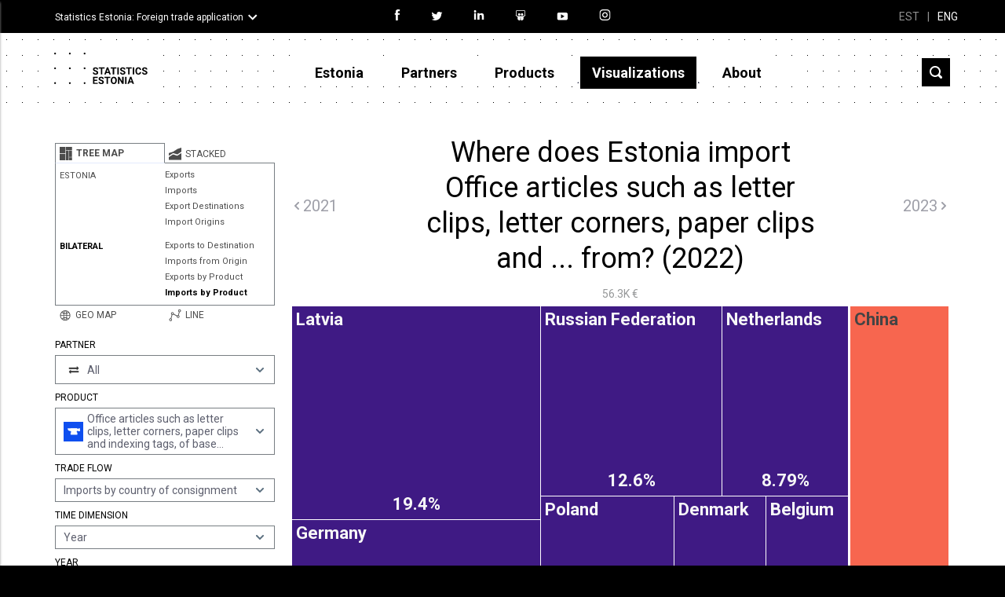

--- FILE ---
content_type: image/svg+xml
request_url: https://valiskaubandus.stat.ee/images/icons/app/mail.svg
body_size: 329
content:
<?xml version="1.0" encoding="utf-8"?>
<svg width="18" height="13" viewBox="0 0 18 13" fill="none" xmlns="http://www.w3.org/2000/svg">
  <path fill-rule="evenodd" clip-rule="evenodd" d="M0 0.452637H18V12.9888H0V0.452637ZM14 2.45264H4L9 6.20264L14 2.45264ZM2 3.45264V10.9888H16V3.45264L9 8.70264L2 3.45264Z" fill="white"/>
</svg>
